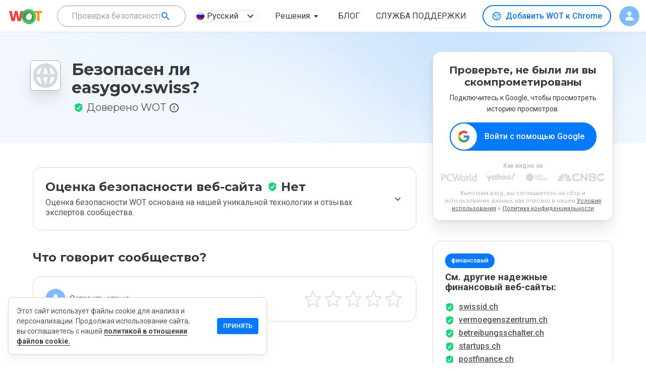

--- FILE ---
content_type: text/html; charset=utf-8
request_url: https://www.google.com/recaptcha/api2/anchor?ar=1&k=6Lcc1-krAAAAABhjg7Pe_RBytcJ83XMZ-RlIgf-i&co=aHR0cHM6Ly93d3cubXl3b3QuY29tOjQ0Mw..&hl=en&type=image&v=PoyoqOPhxBO7pBk68S4YbpHZ&theme=light&size=normal&badge=bottomright&anchor-ms=20000&execute-ms=30000&cb=4k3fytegjr6q
body_size: 49240
content:
<!DOCTYPE HTML><html dir="ltr" lang="en"><head><meta http-equiv="Content-Type" content="text/html; charset=UTF-8">
<meta http-equiv="X-UA-Compatible" content="IE=edge">
<title>reCAPTCHA</title>
<style type="text/css">
/* cyrillic-ext */
@font-face {
  font-family: 'Roboto';
  font-style: normal;
  font-weight: 400;
  font-stretch: 100%;
  src: url(//fonts.gstatic.com/s/roboto/v48/KFO7CnqEu92Fr1ME7kSn66aGLdTylUAMa3GUBHMdazTgWw.woff2) format('woff2');
  unicode-range: U+0460-052F, U+1C80-1C8A, U+20B4, U+2DE0-2DFF, U+A640-A69F, U+FE2E-FE2F;
}
/* cyrillic */
@font-face {
  font-family: 'Roboto';
  font-style: normal;
  font-weight: 400;
  font-stretch: 100%;
  src: url(//fonts.gstatic.com/s/roboto/v48/KFO7CnqEu92Fr1ME7kSn66aGLdTylUAMa3iUBHMdazTgWw.woff2) format('woff2');
  unicode-range: U+0301, U+0400-045F, U+0490-0491, U+04B0-04B1, U+2116;
}
/* greek-ext */
@font-face {
  font-family: 'Roboto';
  font-style: normal;
  font-weight: 400;
  font-stretch: 100%;
  src: url(//fonts.gstatic.com/s/roboto/v48/KFO7CnqEu92Fr1ME7kSn66aGLdTylUAMa3CUBHMdazTgWw.woff2) format('woff2');
  unicode-range: U+1F00-1FFF;
}
/* greek */
@font-face {
  font-family: 'Roboto';
  font-style: normal;
  font-weight: 400;
  font-stretch: 100%;
  src: url(//fonts.gstatic.com/s/roboto/v48/KFO7CnqEu92Fr1ME7kSn66aGLdTylUAMa3-UBHMdazTgWw.woff2) format('woff2');
  unicode-range: U+0370-0377, U+037A-037F, U+0384-038A, U+038C, U+038E-03A1, U+03A3-03FF;
}
/* math */
@font-face {
  font-family: 'Roboto';
  font-style: normal;
  font-weight: 400;
  font-stretch: 100%;
  src: url(//fonts.gstatic.com/s/roboto/v48/KFO7CnqEu92Fr1ME7kSn66aGLdTylUAMawCUBHMdazTgWw.woff2) format('woff2');
  unicode-range: U+0302-0303, U+0305, U+0307-0308, U+0310, U+0312, U+0315, U+031A, U+0326-0327, U+032C, U+032F-0330, U+0332-0333, U+0338, U+033A, U+0346, U+034D, U+0391-03A1, U+03A3-03A9, U+03B1-03C9, U+03D1, U+03D5-03D6, U+03F0-03F1, U+03F4-03F5, U+2016-2017, U+2034-2038, U+203C, U+2040, U+2043, U+2047, U+2050, U+2057, U+205F, U+2070-2071, U+2074-208E, U+2090-209C, U+20D0-20DC, U+20E1, U+20E5-20EF, U+2100-2112, U+2114-2115, U+2117-2121, U+2123-214F, U+2190, U+2192, U+2194-21AE, U+21B0-21E5, U+21F1-21F2, U+21F4-2211, U+2213-2214, U+2216-22FF, U+2308-230B, U+2310, U+2319, U+231C-2321, U+2336-237A, U+237C, U+2395, U+239B-23B7, U+23D0, U+23DC-23E1, U+2474-2475, U+25AF, U+25B3, U+25B7, U+25BD, U+25C1, U+25CA, U+25CC, U+25FB, U+266D-266F, U+27C0-27FF, U+2900-2AFF, U+2B0E-2B11, U+2B30-2B4C, U+2BFE, U+3030, U+FF5B, U+FF5D, U+1D400-1D7FF, U+1EE00-1EEFF;
}
/* symbols */
@font-face {
  font-family: 'Roboto';
  font-style: normal;
  font-weight: 400;
  font-stretch: 100%;
  src: url(//fonts.gstatic.com/s/roboto/v48/KFO7CnqEu92Fr1ME7kSn66aGLdTylUAMaxKUBHMdazTgWw.woff2) format('woff2');
  unicode-range: U+0001-000C, U+000E-001F, U+007F-009F, U+20DD-20E0, U+20E2-20E4, U+2150-218F, U+2190, U+2192, U+2194-2199, U+21AF, U+21E6-21F0, U+21F3, U+2218-2219, U+2299, U+22C4-22C6, U+2300-243F, U+2440-244A, U+2460-24FF, U+25A0-27BF, U+2800-28FF, U+2921-2922, U+2981, U+29BF, U+29EB, U+2B00-2BFF, U+4DC0-4DFF, U+FFF9-FFFB, U+10140-1018E, U+10190-1019C, U+101A0, U+101D0-101FD, U+102E0-102FB, U+10E60-10E7E, U+1D2C0-1D2D3, U+1D2E0-1D37F, U+1F000-1F0FF, U+1F100-1F1AD, U+1F1E6-1F1FF, U+1F30D-1F30F, U+1F315, U+1F31C, U+1F31E, U+1F320-1F32C, U+1F336, U+1F378, U+1F37D, U+1F382, U+1F393-1F39F, U+1F3A7-1F3A8, U+1F3AC-1F3AF, U+1F3C2, U+1F3C4-1F3C6, U+1F3CA-1F3CE, U+1F3D4-1F3E0, U+1F3ED, U+1F3F1-1F3F3, U+1F3F5-1F3F7, U+1F408, U+1F415, U+1F41F, U+1F426, U+1F43F, U+1F441-1F442, U+1F444, U+1F446-1F449, U+1F44C-1F44E, U+1F453, U+1F46A, U+1F47D, U+1F4A3, U+1F4B0, U+1F4B3, U+1F4B9, U+1F4BB, U+1F4BF, U+1F4C8-1F4CB, U+1F4D6, U+1F4DA, U+1F4DF, U+1F4E3-1F4E6, U+1F4EA-1F4ED, U+1F4F7, U+1F4F9-1F4FB, U+1F4FD-1F4FE, U+1F503, U+1F507-1F50B, U+1F50D, U+1F512-1F513, U+1F53E-1F54A, U+1F54F-1F5FA, U+1F610, U+1F650-1F67F, U+1F687, U+1F68D, U+1F691, U+1F694, U+1F698, U+1F6AD, U+1F6B2, U+1F6B9-1F6BA, U+1F6BC, U+1F6C6-1F6CF, U+1F6D3-1F6D7, U+1F6E0-1F6EA, U+1F6F0-1F6F3, U+1F6F7-1F6FC, U+1F700-1F7FF, U+1F800-1F80B, U+1F810-1F847, U+1F850-1F859, U+1F860-1F887, U+1F890-1F8AD, U+1F8B0-1F8BB, U+1F8C0-1F8C1, U+1F900-1F90B, U+1F93B, U+1F946, U+1F984, U+1F996, U+1F9E9, U+1FA00-1FA6F, U+1FA70-1FA7C, U+1FA80-1FA89, U+1FA8F-1FAC6, U+1FACE-1FADC, U+1FADF-1FAE9, U+1FAF0-1FAF8, U+1FB00-1FBFF;
}
/* vietnamese */
@font-face {
  font-family: 'Roboto';
  font-style: normal;
  font-weight: 400;
  font-stretch: 100%;
  src: url(//fonts.gstatic.com/s/roboto/v48/KFO7CnqEu92Fr1ME7kSn66aGLdTylUAMa3OUBHMdazTgWw.woff2) format('woff2');
  unicode-range: U+0102-0103, U+0110-0111, U+0128-0129, U+0168-0169, U+01A0-01A1, U+01AF-01B0, U+0300-0301, U+0303-0304, U+0308-0309, U+0323, U+0329, U+1EA0-1EF9, U+20AB;
}
/* latin-ext */
@font-face {
  font-family: 'Roboto';
  font-style: normal;
  font-weight: 400;
  font-stretch: 100%;
  src: url(//fonts.gstatic.com/s/roboto/v48/KFO7CnqEu92Fr1ME7kSn66aGLdTylUAMa3KUBHMdazTgWw.woff2) format('woff2');
  unicode-range: U+0100-02BA, U+02BD-02C5, U+02C7-02CC, U+02CE-02D7, U+02DD-02FF, U+0304, U+0308, U+0329, U+1D00-1DBF, U+1E00-1E9F, U+1EF2-1EFF, U+2020, U+20A0-20AB, U+20AD-20C0, U+2113, U+2C60-2C7F, U+A720-A7FF;
}
/* latin */
@font-face {
  font-family: 'Roboto';
  font-style: normal;
  font-weight: 400;
  font-stretch: 100%;
  src: url(//fonts.gstatic.com/s/roboto/v48/KFO7CnqEu92Fr1ME7kSn66aGLdTylUAMa3yUBHMdazQ.woff2) format('woff2');
  unicode-range: U+0000-00FF, U+0131, U+0152-0153, U+02BB-02BC, U+02C6, U+02DA, U+02DC, U+0304, U+0308, U+0329, U+2000-206F, U+20AC, U+2122, U+2191, U+2193, U+2212, U+2215, U+FEFF, U+FFFD;
}
/* cyrillic-ext */
@font-face {
  font-family: 'Roboto';
  font-style: normal;
  font-weight: 500;
  font-stretch: 100%;
  src: url(//fonts.gstatic.com/s/roboto/v48/KFO7CnqEu92Fr1ME7kSn66aGLdTylUAMa3GUBHMdazTgWw.woff2) format('woff2');
  unicode-range: U+0460-052F, U+1C80-1C8A, U+20B4, U+2DE0-2DFF, U+A640-A69F, U+FE2E-FE2F;
}
/* cyrillic */
@font-face {
  font-family: 'Roboto';
  font-style: normal;
  font-weight: 500;
  font-stretch: 100%;
  src: url(//fonts.gstatic.com/s/roboto/v48/KFO7CnqEu92Fr1ME7kSn66aGLdTylUAMa3iUBHMdazTgWw.woff2) format('woff2');
  unicode-range: U+0301, U+0400-045F, U+0490-0491, U+04B0-04B1, U+2116;
}
/* greek-ext */
@font-face {
  font-family: 'Roboto';
  font-style: normal;
  font-weight: 500;
  font-stretch: 100%;
  src: url(//fonts.gstatic.com/s/roboto/v48/KFO7CnqEu92Fr1ME7kSn66aGLdTylUAMa3CUBHMdazTgWw.woff2) format('woff2');
  unicode-range: U+1F00-1FFF;
}
/* greek */
@font-face {
  font-family: 'Roboto';
  font-style: normal;
  font-weight: 500;
  font-stretch: 100%;
  src: url(//fonts.gstatic.com/s/roboto/v48/KFO7CnqEu92Fr1ME7kSn66aGLdTylUAMa3-UBHMdazTgWw.woff2) format('woff2');
  unicode-range: U+0370-0377, U+037A-037F, U+0384-038A, U+038C, U+038E-03A1, U+03A3-03FF;
}
/* math */
@font-face {
  font-family: 'Roboto';
  font-style: normal;
  font-weight: 500;
  font-stretch: 100%;
  src: url(//fonts.gstatic.com/s/roboto/v48/KFO7CnqEu92Fr1ME7kSn66aGLdTylUAMawCUBHMdazTgWw.woff2) format('woff2');
  unicode-range: U+0302-0303, U+0305, U+0307-0308, U+0310, U+0312, U+0315, U+031A, U+0326-0327, U+032C, U+032F-0330, U+0332-0333, U+0338, U+033A, U+0346, U+034D, U+0391-03A1, U+03A3-03A9, U+03B1-03C9, U+03D1, U+03D5-03D6, U+03F0-03F1, U+03F4-03F5, U+2016-2017, U+2034-2038, U+203C, U+2040, U+2043, U+2047, U+2050, U+2057, U+205F, U+2070-2071, U+2074-208E, U+2090-209C, U+20D0-20DC, U+20E1, U+20E5-20EF, U+2100-2112, U+2114-2115, U+2117-2121, U+2123-214F, U+2190, U+2192, U+2194-21AE, U+21B0-21E5, U+21F1-21F2, U+21F4-2211, U+2213-2214, U+2216-22FF, U+2308-230B, U+2310, U+2319, U+231C-2321, U+2336-237A, U+237C, U+2395, U+239B-23B7, U+23D0, U+23DC-23E1, U+2474-2475, U+25AF, U+25B3, U+25B7, U+25BD, U+25C1, U+25CA, U+25CC, U+25FB, U+266D-266F, U+27C0-27FF, U+2900-2AFF, U+2B0E-2B11, U+2B30-2B4C, U+2BFE, U+3030, U+FF5B, U+FF5D, U+1D400-1D7FF, U+1EE00-1EEFF;
}
/* symbols */
@font-face {
  font-family: 'Roboto';
  font-style: normal;
  font-weight: 500;
  font-stretch: 100%;
  src: url(//fonts.gstatic.com/s/roboto/v48/KFO7CnqEu92Fr1ME7kSn66aGLdTylUAMaxKUBHMdazTgWw.woff2) format('woff2');
  unicode-range: U+0001-000C, U+000E-001F, U+007F-009F, U+20DD-20E0, U+20E2-20E4, U+2150-218F, U+2190, U+2192, U+2194-2199, U+21AF, U+21E6-21F0, U+21F3, U+2218-2219, U+2299, U+22C4-22C6, U+2300-243F, U+2440-244A, U+2460-24FF, U+25A0-27BF, U+2800-28FF, U+2921-2922, U+2981, U+29BF, U+29EB, U+2B00-2BFF, U+4DC0-4DFF, U+FFF9-FFFB, U+10140-1018E, U+10190-1019C, U+101A0, U+101D0-101FD, U+102E0-102FB, U+10E60-10E7E, U+1D2C0-1D2D3, U+1D2E0-1D37F, U+1F000-1F0FF, U+1F100-1F1AD, U+1F1E6-1F1FF, U+1F30D-1F30F, U+1F315, U+1F31C, U+1F31E, U+1F320-1F32C, U+1F336, U+1F378, U+1F37D, U+1F382, U+1F393-1F39F, U+1F3A7-1F3A8, U+1F3AC-1F3AF, U+1F3C2, U+1F3C4-1F3C6, U+1F3CA-1F3CE, U+1F3D4-1F3E0, U+1F3ED, U+1F3F1-1F3F3, U+1F3F5-1F3F7, U+1F408, U+1F415, U+1F41F, U+1F426, U+1F43F, U+1F441-1F442, U+1F444, U+1F446-1F449, U+1F44C-1F44E, U+1F453, U+1F46A, U+1F47D, U+1F4A3, U+1F4B0, U+1F4B3, U+1F4B9, U+1F4BB, U+1F4BF, U+1F4C8-1F4CB, U+1F4D6, U+1F4DA, U+1F4DF, U+1F4E3-1F4E6, U+1F4EA-1F4ED, U+1F4F7, U+1F4F9-1F4FB, U+1F4FD-1F4FE, U+1F503, U+1F507-1F50B, U+1F50D, U+1F512-1F513, U+1F53E-1F54A, U+1F54F-1F5FA, U+1F610, U+1F650-1F67F, U+1F687, U+1F68D, U+1F691, U+1F694, U+1F698, U+1F6AD, U+1F6B2, U+1F6B9-1F6BA, U+1F6BC, U+1F6C6-1F6CF, U+1F6D3-1F6D7, U+1F6E0-1F6EA, U+1F6F0-1F6F3, U+1F6F7-1F6FC, U+1F700-1F7FF, U+1F800-1F80B, U+1F810-1F847, U+1F850-1F859, U+1F860-1F887, U+1F890-1F8AD, U+1F8B0-1F8BB, U+1F8C0-1F8C1, U+1F900-1F90B, U+1F93B, U+1F946, U+1F984, U+1F996, U+1F9E9, U+1FA00-1FA6F, U+1FA70-1FA7C, U+1FA80-1FA89, U+1FA8F-1FAC6, U+1FACE-1FADC, U+1FADF-1FAE9, U+1FAF0-1FAF8, U+1FB00-1FBFF;
}
/* vietnamese */
@font-face {
  font-family: 'Roboto';
  font-style: normal;
  font-weight: 500;
  font-stretch: 100%;
  src: url(//fonts.gstatic.com/s/roboto/v48/KFO7CnqEu92Fr1ME7kSn66aGLdTylUAMa3OUBHMdazTgWw.woff2) format('woff2');
  unicode-range: U+0102-0103, U+0110-0111, U+0128-0129, U+0168-0169, U+01A0-01A1, U+01AF-01B0, U+0300-0301, U+0303-0304, U+0308-0309, U+0323, U+0329, U+1EA0-1EF9, U+20AB;
}
/* latin-ext */
@font-face {
  font-family: 'Roboto';
  font-style: normal;
  font-weight: 500;
  font-stretch: 100%;
  src: url(//fonts.gstatic.com/s/roboto/v48/KFO7CnqEu92Fr1ME7kSn66aGLdTylUAMa3KUBHMdazTgWw.woff2) format('woff2');
  unicode-range: U+0100-02BA, U+02BD-02C5, U+02C7-02CC, U+02CE-02D7, U+02DD-02FF, U+0304, U+0308, U+0329, U+1D00-1DBF, U+1E00-1E9F, U+1EF2-1EFF, U+2020, U+20A0-20AB, U+20AD-20C0, U+2113, U+2C60-2C7F, U+A720-A7FF;
}
/* latin */
@font-face {
  font-family: 'Roboto';
  font-style: normal;
  font-weight: 500;
  font-stretch: 100%;
  src: url(//fonts.gstatic.com/s/roboto/v48/KFO7CnqEu92Fr1ME7kSn66aGLdTylUAMa3yUBHMdazQ.woff2) format('woff2');
  unicode-range: U+0000-00FF, U+0131, U+0152-0153, U+02BB-02BC, U+02C6, U+02DA, U+02DC, U+0304, U+0308, U+0329, U+2000-206F, U+20AC, U+2122, U+2191, U+2193, U+2212, U+2215, U+FEFF, U+FFFD;
}
/* cyrillic-ext */
@font-face {
  font-family: 'Roboto';
  font-style: normal;
  font-weight: 900;
  font-stretch: 100%;
  src: url(//fonts.gstatic.com/s/roboto/v48/KFO7CnqEu92Fr1ME7kSn66aGLdTylUAMa3GUBHMdazTgWw.woff2) format('woff2');
  unicode-range: U+0460-052F, U+1C80-1C8A, U+20B4, U+2DE0-2DFF, U+A640-A69F, U+FE2E-FE2F;
}
/* cyrillic */
@font-face {
  font-family: 'Roboto';
  font-style: normal;
  font-weight: 900;
  font-stretch: 100%;
  src: url(//fonts.gstatic.com/s/roboto/v48/KFO7CnqEu92Fr1ME7kSn66aGLdTylUAMa3iUBHMdazTgWw.woff2) format('woff2');
  unicode-range: U+0301, U+0400-045F, U+0490-0491, U+04B0-04B1, U+2116;
}
/* greek-ext */
@font-face {
  font-family: 'Roboto';
  font-style: normal;
  font-weight: 900;
  font-stretch: 100%;
  src: url(//fonts.gstatic.com/s/roboto/v48/KFO7CnqEu92Fr1ME7kSn66aGLdTylUAMa3CUBHMdazTgWw.woff2) format('woff2');
  unicode-range: U+1F00-1FFF;
}
/* greek */
@font-face {
  font-family: 'Roboto';
  font-style: normal;
  font-weight: 900;
  font-stretch: 100%;
  src: url(//fonts.gstatic.com/s/roboto/v48/KFO7CnqEu92Fr1ME7kSn66aGLdTylUAMa3-UBHMdazTgWw.woff2) format('woff2');
  unicode-range: U+0370-0377, U+037A-037F, U+0384-038A, U+038C, U+038E-03A1, U+03A3-03FF;
}
/* math */
@font-face {
  font-family: 'Roboto';
  font-style: normal;
  font-weight: 900;
  font-stretch: 100%;
  src: url(//fonts.gstatic.com/s/roboto/v48/KFO7CnqEu92Fr1ME7kSn66aGLdTylUAMawCUBHMdazTgWw.woff2) format('woff2');
  unicode-range: U+0302-0303, U+0305, U+0307-0308, U+0310, U+0312, U+0315, U+031A, U+0326-0327, U+032C, U+032F-0330, U+0332-0333, U+0338, U+033A, U+0346, U+034D, U+0391-03A1, U+03A3-03A9, U+03B1-03C9, U+03D1, U+03D5-03D6, U+03F0-03F1, U+03F4-03F5, U+2016-2017, U+2034-2038, U+203C, U+2040, U+2043, U+2047, U+2050, U+2057, U+205F, U+2070-2071, U+2074-208E, U+2090-209C, U+20D0-20DC, U+20E1, U+20E5-20EF, U+2100-2112, U+2114-2115, U+2117-2121, U+2123-214F, U+2190, U+2192, U+2194-21AE, U+21B0-21E5, U+21F1-21F2, U+21F4-2211, U+2213-2214, U+2216-22FF, U+2308-230B, U+2310, U+2319, U+231C-2321, U+2336-237A, U+237C, U+2395, U+239B-23B7, U+23D0, U+23DC-23E1, U+2474-2475, U+25AF, U+25B3, U+25B7, U+25BD, U+25C1, U+25CA, U+25CC, U+25FB, U+266D-266F, U+27C0-27FF, U+2900-2AFF, U+2B0E-2B11, U+2B30-2B4C, U+2BFE, U+3030, U+FF5B, U+FF5D, U+1D400-1D7FF, U+1EE00-1EEFF;
}
/* symbols */
@font-face {
  font-family: 'Roboto';
  font-style: normal;
  font-weight: 900;
  font-stretch: 100%;
  src: url(//fonts.gstatic.com/s/roboto/v48/KFO7CnqEu92Fr1ME7kSn66aGLdTylUAMaxKUBHMdazTgWw.woff2) format('woff2');
  unicode-range: U+0001-000C, U+000E-001F, U+007F-009F, U+20DD-20E0, U+20E2-20E4, U+2150-218F, U+2190, U+2192, U+2194-2199, U+21AF, U+21E6-21F0, U+21F3, U+2218-2219, U+2299, U+22C4-22C6, U+2300-243F, U+2440-244A, U+2460-24FF, U+25A0-27BF, U+2800-28FF, U+2921-2922, U+2981, U+29BF, U+29EB, U+2B00-2BFF, U+4DC0-4DFF, U+FFF9-FFFB, U+10140-1018E, U+10190-1019C, U+101A0, U+101D0-101FD, U+102E0-102FB, U+10E60-10E7E, U+1D2C0-1D2D3, U+1D2E0-1D37F, U+1F000-1F0FF, U+1F100-1F1AD, U+1F1E6-1F1FF, U+1F30D-1F30F, U+1F315, U+1F31C, U+1F31E, U+1F320-1F32C, U+1F336, U+1F378, U+1F37D, U+1F382, U+1F393-1F39F, U+1F3A7-1F3A8, U+1F3AC-1F3AF, U+1F3C2, U+1F3C4-1F3C6, U+1F3CA-1F3CE, U+1F3D4-1F3E0, U+1F3ED, U+1F3F1-1F3F3, U+1F3F5-1F3F7, U+1F408, U+1F415, U+1F41F, U+1F426, U+1F43F, U+1F441-1F442, U+1F444, U+1F446-1F449, U+1F44C-1F44E, U+1F453, U+1F46A, U+1F47D, U+1F4A3, U+1F4B0, U+1F4B3, U+1F4B9, U+1F4BB, U+1F4BF, U+1F4C8-1F4CB, U+1F4D6, U+1F4DA, U+1F4DF, U+1F4E3-1F4E6, U+1F4EA-1F4ED, U+1F4F7, U+1F4F9-1F4FB, U+1F4FD-1F4FE, U+1F503, U+1F507-1F50B, U+1F50D, U+1F512-1F513, U+1F53E-1F54A, U+1F54F-1F5FA, U+1F610, U+1F650-1F67F, U+1F687, U+1F68D, U+1F691, U+1F694, U+1F698, U+1F6AD, U+1F6B2, U+1F6B9-1F6BA, U+1F6BC, U+1F6C6-1F6CF, U+1F6D3-1F6D7, U+1F6E0-1F6EA, U+1F6F0-1F6F3, U+1F6F7-1F6FC, U+1F700-1F7FF, U+1F800-1F80B, U+1F810-1F847, U+1F850-1F859, U+1F860-1F887, U+1F890-1F8AD, U+1F8B0-1F8BB, U+1F8C0-1F8C1, U+1F900-1F90B, U+1F93B, U+1F946, U+1F984, U+1F996, U+1F9E9, U+1FA00-1FA6F, U+1FA70-1FA7C, U+1FA80-1FA89, U+1FA8F-1FAC6, U+1FACE-1FADC, U+1FADF-1FAE9, U+1FAF0-1FAF8, U+1FB00-1FBFF;
}
/* vietnamese */
@font-face {
  font-family: 'Roboto';
  font-style: normal;
  font-weight: 900;
  font-stretch: 100%;
  src: url(//fonts.gstatic.com/s/roboto/v48/KFO7CnqEu92Fr1ME7kSn66aGLdTylUAMa3OUBHMdazTgWw.woff2) format('woff2');
  unicode-range: U+0102-0103, U+0110-0111, U+0128-0129, U+0168-0169, U+01A0-01A1, U+01AF-01B0, U+0300-0301, U+0303-0304, U+0308-0309, U+0323, U+0329, U+1EA0-1EF9, U+20AB;
}
/* latin-ext */
@font-face {
  font-family: 'Roboto';
  font-style: normal;
  font-weight: 900;
  font-stretch: 100%;
  src: url(//fonts.gstatic.com/s/roboto/v48/KFO7CnqEu92Fr1ME7kSn66aGLdTylUAMa3KUBHMdazTgWw.woff2) format('woff2');
  unicode-range: U+0100-02BA, U+02BD-02C5, U+02C7-02CC, U+02CE-02D7, U+02DD-02FF, U+0304, U+0308, U+0329, U+1D00-1DBF, U+1E00-1E9F, U+1EF2-1EFF, U+2020, U+20A0-20AB, U+20AD-20C0, U+2113, U+2C60-2C7F, U+A720-A7FF;
}
/* latin */
@font-face {
  font-family: 'Roboto';
  font-style: normal;
  font-weight: 900;
  font-stretch: 100%;
  src: url(//fonts.gstatic.com/s/roboto/v48/KFO7CnqEu92Fr1ME7kSn66aGLdTylUAMa3yUBHMdazQ.woff2) format('woff2');
  unicode-range: U+0000-00FF, U+0131, U+0152-0153, U+02BB-02BC, U+02C6, U+02DA, U+02DC, U+0304, U+0308, U+0329, U+2000-206F, U+20AC, U+2122, U+2191, U+2193, U+2212, U+2215, U+FEFF, U+FFFD;
}

</style>
<link rel="stylesheet" type="text/css" href="https://www.gstatic.com/recaptcha/releases/PoyoqOPhxBO7pBk68S4YbpHZ/styles__ltr.css">
<script nonce="9I2OB9MW8ayBSvLJKtl86A" type="text/javascript">window['__recaptcha_api'] = 'https://www.google.com/recaptcha/api2/';</script>
<script type="text/javascript" src="https://www.gstatic.com/recaptcha/releases/PoyoqOPhxBO7pBk68S4YbpHZ/recaptcha__en.js" nonce="9I2OB9MW8ayBSvLJKtl86A">
      
    </script></head>
<body><div id="rc-anchor-alert" class="rc-anchor-alert"></div>
<input type="hidden" id="recaptcha-token" value="[base64]">
<script type="text/javascript" nonce="9I2OB9MW8ayBSvLJKtl86A">
      recaptcha.anchor.Main.init("[\x22ainput\x22,[\x22bgdata\x22,\x22\x22,\[base64]/[base64]/[base64]/KE4oMTI0LHYsdi5HKSxMWihsLHYpKTpOKDEyNCx2LGwpLFYpLHYpLFQpKSxGKDE3MSx2KX0scjc9ZnVuY3Rpb24obCl7cmV0dXJuIGx9LEM9ZnVuY3Rpb24obCxWLHYpe04odixsLFYpLFZbYWtdPTI3OTZ9LG49ZnVuY3Rpb24obCxWKXtWLlg9KChWLlg/[base64]/[base64]/[base64]/[base64]/[base64]/[base64]/[base64]/[base64]/[base64]/[base64]/[base64]\\u003d\x22,\[base64]\\u003d\x22,\[base64]/CnBrCjVl/[base64]/DgsO8QsKFwq3Cu8OzwrpAYMK8wo3CgDbCtMKBwoXCoRV7wql0w6jCrsKGw6DCim3Dsh84wrvCqcK6w4IMwqfDoS0ewoTCr2xJHsOFLMOnw7BEw6lmw7PCmMOKEDxcw6xfw4DCo37DkG7DkVHDk1I+w5lyYcKMQW/DoDACdVsgWcKEwrjCog5lw4rDsMO7w5zDsnFHNWckw7zDomHDj0UvOz5fTsKjwqwEesOZw47DhAstJsOQwrvCpsKYc8OfDcOjwphKTcOGHRg7YsOyw7XCuMKLwrFrw6gBX37CgDbDv8KAw5jDvcOhIzp7YWoKKVXDjULCjC/DnDdawpTChlrCkjbCkMK9w50CwpY/MX9ND8OQw63Dhx4OwpPCrBN6wqrCs28Hw4UGw6Rbw6kOwp/[base64]/DoSrChsKVW2F5woTCgCzCtl7CtDB5FsKUSMO7DV7Dt8KNwpbDusKqXAzCgWUWFcOVG8O6wqBiw7zCrsOMLMKzw5bCkzPCsjvCvnEBXMKKSyMgw7/ChQxCZcOmwrbCgGzDrSwxwq1qwq0OM1HCpnTDp1HDri3DhULDgQfCkMOuwoIxw7hAw5bCtUlawq1VwoHCqnHCg8KNw47DlsONcMOswq1vCAF+wo/Cu8OGw5EHw5LCrMKfExDDvgDDkljCmMO1VsODw5Zlw5ZKwqB9w6cvw5sbw4PDucKyfcOKwqnDnMK0c8KkV8KrFMKYFcO3w4XCiWwaw5EKwoMuwrrDtmTDr3vCoRTDiGTDsh7Cij4GY0wDwprCvR/[base64]/Di1wbwphXwqddGsKTIm1QSHISw5x8wr7DvlU+bcOrOsKNWcOew4nCn8O/[base64]/[base64]/Ct0zChcOvwoZ6HcK+IlTCmgzDhMONw7XDk8KAWGfCrMKOCgbCjFshYcOjwqPDi8KOw5IjGUd5e2XCkMKuw54+ZMOZEXvDuMKFRWbCl8Obw5RKasKrMcKCc8KkIMK5wpdtwqXCkjsvwqRrw7TDmTtkwqzCnHU1wpzDgEFRIMOfwr5Sw6/[base64]/DgMOWf8OqOMKfwp5Fw54eYyTDp8KjwqvCpAU4XCvCksOIXcKOw7p9wpzCi2VvKcO+CsKcc0vCrWwMPnDDjGvDjcOFwq0DWsK7csKzw6FPPcK6DcOIw43Ck1XCo8Odw6s1YsOFVxUvI8Kvw4HCk8Okw5jCs3dVw4JHwp3ChkAmHTV1w43Cln/DgVkXNwkAKEp7w7jDljBFIzRVTsKew64Cw6LCq8OaHsO7w7tdYMK7TsKCaEVew5bDpRDDmsKPw4XCim/CsQzDiG8wOzQ9YFMXCMK/wqY1wppYIyAyw7rCohplw5jCr1lDwqkqCU7CpGgFw77Ch8K/w7dMOlHCr0/Di8KuPsKvwq7DomASP8KlwqXDkcKlN1o+wpPCtcObYMOKwpnCiTvDj1dlZ8KKwqPDjsOJVMKdwpN3woQUBVfCicKzGTI4KlrCr3nDlMKxw7jCrMOPw4/[base64]/CtxsJEFJ3wqELCcK3MMOgw7DCvWDCmDbCmMKQUsKnCg5QQj5Vw6PDi8K3w4fCj2gZTSrDhTgnUcOfbAUoZx3DhB/Dgigww7UNwop/O8OuwqRqwpYnw6hmK8KbTzBuACnCnA/DsAsOBAUfWkHCuMKSw7Adw7bDpcO2w5J+wqfCvMKvMiJQw7/CnzTCuGJgXMOZZcKrwr/[base64]/K1/[base64]/Dp8OEHsKiw64kXsK1Lx3CrcOUaCA4acKkEAZVw6BwdcK1eRPDtMO6w7TCmB5zX8K9RQkTw74Xw63CpMKAEcKAeMOsw7xywr7DpcK3w4fDoVM1BcO4wqR3wqPDjH01wofDtyHCssKZwqo6wpTDvAnDkGI8woZ0U8K1w6vCjkrDsMKnwrTDqsO5w7YSBcOGwrASFcO/[base64]/DnXc3K15fBiHCv27DniYjwpIGCUXCtBXDpUx/[base64]/DqmjDqzvCiyfDqsO2PMOIPsOHFsKqfwLCtX1swpjCp0ByE2gZHyLDjFLCqB3Ds8OPSUIwwot8wql9w57Do8OBX14Ww63Ch8KzwrzDkcOLwrDDksO+dG7CthcrIMOLwrvDrXsLwpwbRWTCq2NJw5TCi8OZQyTDv8O8UcOfw53DlBwVPcKbwrzCpyBnB8O/w6I/w6J4w4HDnTbDqR1tOcOFw6U8w4A1w7AuQsOVTBDDusKrw4MLBMKLOcKpJU3CqMKcPxJ5wr0Vw6/[base64]/DqcKpw75jw5NMw6RsQBbCgsOYw4PDt8Kkw77CnE3DgMKfw5t0FC1wwroLw587Z13CjsOUw5URw6t0GA7DrsKoR8K3NUUnwq8ILmfCucOewrXCv8OAGXPCnyLDu8OqdsKafMKnw5DCucOOGmhOw6LCrsK7N8OALA/[base64]/CmyXCucK5wpxkAcKqUXp8wqHCrMKLLsKWSFFJfMOOw5QYTMKQJ8Kaw4sREiEaQcORGcKxwrJxGMOrdcOhw6pww7nDhA/[base64]/CtzF7KMKtZnHDlXPDqX7CusKcX8OEw7fCocKLRsOHWxnClMOSw6FCwrMObsO3w5jDvR3Dq8O6Mx9Aw5NCwq/CqkHDuADCkiAxw6dJO07ClcOiwqfDmcK9T8OrwrDCqyXDimB0Yx3Dvx4rbF15wp7ChcKEC8K0w6tew4HCgnfDtsO+HVvCkMOpwo/[base64]/CsjYRLcK1ZEvCscK9wpsawoxJwoPDvz5WwqrDkcO4w6XDokRHwr3DoMO/DkBowqfDpcOJDcOFwrMKTl5HwoIcwq7DuSgmwoXChHB6djTCqDbCqQTCnMKDFsKtw4QuZyXDlhvDjCnDmy/CuH9lwpoUw6QWw5fCnjnCiSLClcKrPHzCkGXCqsKTIcOGZScLPj3DnUkqw5bCjsKEw4fCuMOYwpbDk2XCqmLDhFHDjxnDhsOTasKQwpV1wqlBXDxXwq7CknBawrgsGXs8w49qWsORExLCuHVOwqQhQcKCKsKwwpQgw6PDmcOaU8OYCcOmJ1c1w6/DiMKtW31qRMKSwo0dwrnDhwzDlmTDo8KywoAKPjc3ZzAZwqJYw4EIw5IUw55sMjwUJ1XCrz0Rwrw/wrFVw7bCucOjw4rDhnfCvsKmDWHDnibDvcOOwrRIwrpPHDDChcOmERJjZ3pMNA3DlEZFw4nDgcOgN8OFCsOjag4Uw6giwqLDjMOUwox4HsO5wpVfcMOYw5Adw6wBIzAKw5/CjsOuwqjDoMKjfsOqwoY4wqHDn8Obwq5PwowdwqjDgXQDPEXDlsKKRcO4w7Z9c8O7bMKZWGzDvMOSO2sKwqXCjsO2fMKgEGTDoizClMKUR8KbB8OIVMOOwpUNw7/DrVVrw5gbR8O/w5DDp8O+cwQew6DCgsODVMK1bFwbwq9iUsOiwo1oDMKPNcOfwqI/w7fCqDs5HMK3fsKKPkvDosO+cMO6w4bCti4/PihEKAIKDRQuw47DmyRZQsONw4/Dj8OQw6jDhMOuScOawovDhMOqw5bDkw1jdMO5cTvDg8OQwoYGw5HCp8O3BMKKdkbCgw/CmDVcw6PCi8KFw4dLM0wVPMOEa37CnMOUwp3DkyFHesOWTgTDgFkcw6PDi8KKSEPDvHhfwpHDjzvClndOP1/DlQotH1wGP8KxwrbDhjvDt8ONfyAww7lswrTCqhYYDsOYZTHDpiVGw4vCrAwKHMOTw5/ChwJwcTvDqsKtVTkRRQbCvEcKwqdbw5oCfV51w4wMCsO5WMO9FykgDn8Rw67Ds8KlRUbCojoIay7CuT1MS8K6LMK3w6A3RAU5wpMLw7/[base64]/DjmY5wqwrRcKqelMew7chwpkMwr/DszfCnAhxw7jDuMKxw5FLBcOjwpLDncKTw6bDulnDsjhbXUXCvcOeTj8awoNtwo9kw7vDljN+M8OKQHpGOkXCtsOQw63Dq2dWw4w3Dxl/Bn49woZiNmxlw65aw6tNSRdAwrPCgMKtw7TCgsOGwoBrEMOdwoDCm8KdbTjDtF/CncONFcOVY8O9w4nDiMK6dl9BcHfCrkg8MMOuaMKQR1AkTkUuwrVUwovCgsKlbxo5C8OfwoDCmsOBJMOYwp/[base64]/[base64]/CtTLDqTtLasOKw50CwpLDocKMacO5LUfDm8OiRcOFVsK+w5vDqMK0OhZdRcOVw5fCm1TChXoqwrIhUMKhwpPDtMKzOEgMKsO+w67CtC4ZWMKNwrnCv2PDl8K5w4ggIyZDw7nDvizCkMKJw5d7woLCpMKfw4rDl05HJUjCnsK6AMK/[base64]/CgBsEw51iw4VtUVvCqMO8w7PCs8K8w5Utw7rDuMOcw4Z4wq9GY8KgNsOaOcKaasO8w43CvcOTw5nDp8K5I2c5cnZ2w6PDhsO3EGrCshNtEcORZsO/[base64]/CjRzCpDUewr9UwpPCh8KsSnJiwoddQ8K9w73ChsK1w7vCl8KCw6TDncOtCMOWwpkpwrnCjnnCnsKkW8OVWsK4YQDDg3h+w58XUsOow6vDuldzwqoYXsKQNhzDpcOFw6RMwonCoHQfw4LClAZiw5zDgSQFwosXwrd9YkfClsO/ZMOBw6UqwqHCm8Kpw6fCmkXCn8KyZMKvw63DlcK+dsKmwrXCoUfDjcOVDHfDiXAMVMOWwpbChcKLKwldw4JmwqhoOlsiTsOhwpHDp8KbwpDDqQjCv8OXw4xQZDHCo8Kvf8KRwoHCt3sWwq7ClMOow58rHsOMwoNKdcKhFinCv8K4PAXDmBLCoi3DlX3Dp8O5w5A/wpnDqFBJECIDw6vDimbDkhh/KB4GMsOtD8O1UXjDk8OYAWgSZWXDkkHDpcO0w6QvwpjDpcK4wrAmw7A3w6rCl1jDncKHa3TCiETCuEs+w5LDqMKwwr1/fcKNwpbCmxsew6XCv8KEwrVUw4LCtkt6KcOBaX7DkcKpGMOTw6Q0w6oTBWXDj8KlOxvCg0ZRw6oWbcOvwoHDnyHCjsOpwrQMw6HCtTQnwp1jw5PDsgnDpnrDiMKow6/CiwrDhsKLw5rCgMOtwoAnw6/[base64]/CtMO4dcOfwpHCrsK/SjTDs8OUSMORw7/DlFJCwog6w4/DtcKSZksBwp7DnSJfw6HCmmbCu04fVWjDucKEw5/Cixduw4XDgcK6K0Jmw4nDqit2wqnCs1Egw5XDgsKRd8K9w4JWwpMHecOqMDvDmcKOZMO8SwLDv0FILyhVIlPDhGZrAmrDgMKdEnQZw75Aw70lPF92OsOUwrXDom/Ct8OiRjDCicKpDlM5wpJUwphASMKqR8KjwqxOwqPChMOLw6Atwp5WwokJEw7DrVLCgMOUFEd3wqPCngzCisOAwqENK8OfwpXCln43ScKZHEvCgMOzeMO8w599w55Zw4Avw4MlG8KAXnwcwo9Gwp7Ch8OpDio6w6XDrzUBLMKvwobCjsOnw4FLE0PCncO3c8O4Ny7Dqw/DlUPDqcKeOBzDuyrCmmXDgcKGwq3CsU0KAXQYUQ8HZsKTYMKrwp7CgErDmUUnw63Cu0VuHXbDngLDksOxwo7CsHkfcMOPwpoMw6NLwoXDpsKKw5EkRsO3AQ4hwr1Kw5zCjsOgV3EvOgYcw5pHwo8uwqrCoUzChsK+wo4DIsKzw43Co2nClT7DkcKEXx7DthFjNh/DvMKZXwMxfj3Dk8O2ejNnYsOTw7YUGMOpw5LCpAjDkUdUw7V5IWlew4k7dyLDsEDClgfDjMOvw7DCtwM1GVjClzoXwpfCmsKGc0cJOGzDtAtVScKIwovCo2bDugfCqcOTw7TDt3XCsn7CgcOOwqLCp8K6D8OXwrtyI0EYWHPCqljComR/w7vDqsOqfQo8DsOyw5TCul/[base64]/w5JDwqwzNXpqwpjDhMKEw5XCkxpJw7fDpMK0wopEUmVRwrbCpTnCujktw4fDnBjCixpEw4TDpSHCiGMlw6nCih3DusO4BcOdWMKYwqnDjD/CmMOnKMOyfi1QwqjDk0bCgMO+w7DDl8OePsKSwozCvHBAGsOAw57DmMKCDsO1w4DCg8KYQ8KgwrAnw7dpaWs7UcORMMKJwrdNw5o0wrJoYlFvAz/[base64]/CoDEkAE4gw4/Dr8OcUnfDs8OowptEf8KVw7cDwq7ClA3Ch8OARwJRFzI/T8K5RmY0w7/CpgvDjyfCqUbCq8Kaw4XDq2p0SBFbwoLDk01XwqZHw5kCNsKmXCLDi8KnccO8wplsMsOxw5vCiMKHYB/CqcOawoZBwqXDvsOzViB3DcKEw5rCvcKOwpE5NApeOS4pwovCtcKswqjDkMK2eMOaE8OvwrTDhMOxVk5NwpBuw6dyc0tOw53CiD/[base64]/CvsK/w7ZGI31dB8KRLcK7NMO8woNZw4fCtsKCwoIqCDpAM8KVN1U5fHZvwoXCjhzCnAFnVVomwpXCiRRjw53CqCpIwqDCgXrDscK3EMOjHUwTw7/DkcKDwrLCk8O8w67DlsOEwqLDssK5wqzDoBHDgEA0w65Jw4nDq1vDmcOvXk92Eg8Bw4VUJVJIwqUIDcK7FVhPdwzCgcKcw6HDsMOswrZpw616wr94fB7DunbCq8KPfz1+wpwJXsObcsKjwq0/[base64]/[base64]/B8O7C0bDnsKEw4ZMw43CscORBMOOwqfChlMzwpvCkcONw4lpexJGwqzDh8KbfgpJdG3DjsOqwr3DigpdPsKowr/Di8ONwprCi8K0HyjDtFbDsMOyNMOUw59jbWkacj/Dhx8iwrrDq0wjUMOHwrbDmsOIfnpCwol5wo7DkxzDilEGwp8RSMOmBDFzwpPDpFLDiUBydTnDgE5JW8OxOcOFw4PChm8swqYpZcO9w5XCkMK1HcKrwq3DusK3w5kYw7kJbcO3wqfCvMOeMT9LXcO/RsOmNcOTwqhWaCp9w4gGwoprfBlfE3HDkhh8KcKEeXkEWUAtw7JBJcKLw67CvcOCDDsGw5BxCMKINsO+wrMJRl7CnGsYO8KXUj3CscOwEMODwoJ9BMKww47CnyBDw6gvw40/XMKeM1PCgsOIG8O+wo/Dt8OTwo4Ca1nCnmvDgD0Lwpwtw7LDlsKpT1LCoMOaG0bCg8OfAMO8AivCmzl6w7dpwrbCujIMKsOQLDchwphHRMKgwozDhgfClx/DtBrDlcKVw4nDg8K0c8OgW2Uqw59Kd2xkFsOzfQvCv8KECcKrw40fFy/DpT8lY2/Dn8KNwrYRd8KVDwlyw7cMwrMLwqpkw5bCk3LCt8KMHwgwRcO1VsOWKMKwS0lnwqLDsGYtw7w6AiDCiMOhwqcfe0VXw7cCwoLCqsKKGsKKGCM6IHvCncKeY8ODQMO7dWlYE1fDk8KfT8Opw5TDqS/DlFh+eW7DlTsTfiwBw4/DjBzDjBHDsF3Cn8OjwpPDpcOpGMOnJcO3wohzclx7fcKEw7jCv8KxUsOfM08+BsOJw7FNw7LDpz9IwpjCpMKzwpgMwoQjw5/DrzHCnx/DoUDDsMKdS8KXDSQUwo/[base64]/DnmtBAUMfw7zCiMOoLhIgwo7CvsKWAzozfMOMOzoVwqQtwq51QsOPw6hGw6PDjgTDhcKOFsKQVgU4AXl2JMOnw5ZOV8ObwplfwponXBg9wpnCsTJww4/CthvDpcKON8Oaw4JPb8ODBcOTW8KiwqDDu0o8woHCh8OxwocXw6TDvMKIw5bCo03DksO/w5Brai3DjsOJID1uCcOZw5wdw6B0IgZfw5cPwqxyAzvDnQdCHsKDLsKoY8KfwqtEw7EUwonCn0R2UTTDqgZAwrN4Uh8KbcOfw6DDrm01bE3Do2vCocOYecOGw6DDgsO2bjkvMQNpdgnDoC/CtH3Dpy8bw7d8w65zw7Vzcx0/D8KyfAZUw45BQnHCm8O0AGjDs8KXbcKfZsKEwrDCtcKPwpYyw693w6s8K8OtdcKbw5rDr8OSw6EPBMKhw5B4woDChcOiEcK5wqFAwpsSV29GVCZNwqHCo8Ktd8KvwpxRw5vDgsOEQ8Oowo7CvT/CvSXDmkoYwqUTf8OLwoPDl8OSwpjDujrCqi4pQcO0Tht7wpTDncOqOsOqw75bw4RtwrfDp3DDjMOPIcOtC1Bswokcw4MVWCwawpBFwqXCuQFrwo5eXsOOw4DDqMOAw4A2RcOaSCZ3wq0TXsO4w4vDgS/DnEMBbjdbwoB4w6nDr8Kpw5zDisK2w5XDkMKDVsOAwpDDnUI0EsKTf8K/wpZUw6LDscOJYGjDhcOvECXDrMOncMOIMTh5w4HDlR3Dp3nDs8Okw63DqsKRWERTGMOrw5hET3Z6wqbDiWYZTcK+wpzCtcOzABLDiw9gRRbCsQDDvcKFwoHCvwbCqMKKw6nCrTDCjT3DrGQUQMOrSVU+HVjDky9GL1UMwqrCocOpAGxsahvCrcOawqcIGyA8Zx/CvsOlwpvCtcKaw6TCkFXDp8O1w4vDiHNowoHCgsO8w4DChsOTW2XDjMOHwplzw5hgwr/DnsOGwoJXw4tuGj9qLMOpInLDpA7ChsOjc8K7EMKzw5zCh8OHC8OKw4FiXMOfPXnChCIew40if8OGUsKtdFACw5sLP8KlGm7DjcOVBT/[base64]/DlsKYTDIyw4bCoVHDqEt5wpFlwpTDoUdQNSPCphbCll8tblLCiAfDlATDqyHDii5VRCBJcmbDuRkXTkk5w6dANcOGWV8iY0bDlWFdwqB9ccOVWcOYWVxaaMOkwp7CgmxAVMKVdMO7fsOMw4EXw7xQwrLCoGAHwoRDwqvCoSnCusOnIEbChzsGw7LCmMOXw79/w5R4wrR/PsO/w4hcw7DDrjzDpUJnPBlzwrPDkMO5esOvP8OZVMOPwqXDtVjCvS3CiMK1VCgWcEzDqVYoNsKxWidNB8KcEcKHQnAtACEFV8KAw5gow7d2w6TDsMK5P8ODw4cVw4XDoGlWw7pfScK/wqAhOk0Yw603Y8O2w5BcOsKvwpvDv8OYw7MHwrk1woV4AX0aNsKIwrg4BsKlwq/DisKsw411M8KJBhM6wq08c8K6w7LCsHQuwpbDjGEMwoAowrXDt8OnwqXCtcKsw6LDnV1twoTCpgEoKzvCusKBw7EFOBpeDG/DlSHCuWt+wpBiw6bDmXxyworCim7Doz/ChcOhe1nDhHfDiA4+bErDtsKuUxFRw7zDvwrDqRvDoA03w5nDi8KEwoLDnip/wrUtUsOABMOuw5/CncOzX8K/UMOawo3DtsOjEsOkO8OqNMOtwp3Cn8OLw4IKwpTDqiI8w4N+wpUyw58Pw4rDqhfDojnDrMOEwqfCkHpIwpfDqMOmC2VhwonDiV3CiS/DljTDmUZ1wqdVw58Gw7U3MiRrGnJbDcOwHcOtwqIJw4DCpV1uJjAcw5jCq8ONEcOZQFc9wqbDscK+w5LDtMO1wqMAwqbDlMKpBcOhw6TCjMOaa1J5w4zDkDHCkB/CgBLCni3Ctl3Cu149Q1s6woZowrbDj3Y5wrzCu8Osw4fDm8K+wrFAwqs0B8K6woR7IQMcw6hRZ8Kxwrt+w70mKEYUw7A3cyfCgMOFAHtMwonDsXHCocKmwrfDu8KowpbDicO9BMKXB8OKwpUPDDF9AhrCjsKvbsOdZMKpDcK0w6zDgSTCtzbDvmFcbkhLH8KvBxbCgQ/DmnzDtsOZb8O/EMOqwq4wbFDDosOYw4HDvsKcK8OlwqFzw4jDmhvCph4Ba2lYw6rCscKHw6vCrsOewokVw5htM8KvM3HChcKZw4wfwqnCl1XCp1kdw43DgHQbeMKnw4LCkmJPw50/B8Kvw7d5ESl5VkhBeMKWSFMUZsOdwrAETHVIwpFIwrXCpMK9TcO1w4vDsR/Ds8KzKcKOwoI+b8KLw4RlwpcyesOHbcO8QXvClnvDlV/CoMKaZ8OKwr4Ge8Kpw6IBTMO+GcOYQirDoMOjIz7DhQHDgcKZXwbDgiZnwrNZw5HCtMOCZVjDn8OTw65Ww4PCsl/DlTnCh8KuBQwmU8K3TMKGwqzDp8KJX8OqdQZQASQhw7LCr3bCmsOqwrTCt8KjZsKlDxPDjxV9w7jClcOPwqnDqMKCMBjCuGURwr7CqMK5w6daWRHDhnF3w5ZAw6HDgRtkOsO6WxPDrcK1woFzalJqQMK7wqsmw77CosOUwr8nwr/Dh3Q7w7AkB8O1QsOBw49Ow67DhsOcwofClGBBGQrDvFhebcOUw4/DjDg6JcO6SsKpwrPChThoagjClcKjEQ7DnDYvc8Kfw67Dq8KYMG3CpyfDgsK5N8OSXmjDoMOYGcO/[base64]/HWtKVhTCmS/[base64]/CuhnCvsKyw7g1wqLDjsKSEVbCimzDnhVqM3bDgcOTwpTDo8KjCcKdwqocw4PCnmMxw6HCsCICPMKJw5/Cn8KBJcKdw5gewpjDjcOtYMK3wrfCvh/CqsOLGVoQExdVw77CtwfCrsO0wr4yw63DmsKjwqHCm8K6w4kNBjEiwrQmwpdqQiYlT8KKA1zCk1N9CsOAwoA1w69UwqPClwnCq8KxIkbChcKGwq1ow74JIcO3wr3CtyZWFsOWwo5odWXCiCp4woXDnxzDicKjJcOUCMKiN8Kew7cYwo/CtcKzA8O2wqrDr8OQelZqwoAYwoLCmsOZdcOJw7h8wpPCgMOTwqAcAgLCt8KKeMKvMcO4Uz5Vw7tLLmg4wrTDhMK+wrlnX8KgCcOaMMKjwqHDt2vCjid1w53CsMOcw4nDvynCrnEcw60CQH3Cjw8vWsKHw7R+w7rDv8K+cAw6LMORFsOwwrrCgMKhw6/CjcObMDzDvMOQWMONw4TCqw3DosKBPFJywq8Wwq/[base64]/[base64]/DgxXCmsOMwpwDTMO9JnpAwpxNPcKMw5gBEMOiwoMwwp/Di2rCsMOgSMOSccKRNsKcX8K+GsOkwpB0QhXDq1/CszUIwpRDwrQVGw8kMsKNBcOPNMOuK8O5SsO5w7TChArCvMO9woMsfsO2MsKewp8lCMKwRMOxwqrDrBwNw4ARTjzDhMKVZ8OUMcK5wq1Zw6TCn8O7PEYeeMKZcsOGeMKIJxV6PsK+w5XCrw7DlsOAwpt4HcKdF0ESRMOCwpzCusOKVsO/w4c5AcOMw6saXRLDu2LDlMKiwopRaMOxw4sPFl1vwpocJcOmN8OQwrA5ZcK+HjQvwrXDvsObwpREwpHDmsKkAhDCjVDCvzROPcKow48VwofCiQkwaGweNUQew542PkYPfMOVFwoXClzDl8OvDcKyw4PDosOEw4/CjRs6CsKZwofCgjhsBsO5w5J3FnLCgyZ7e0Qww5LDncO0wpbDvX/DtihYPcKYUAwnwoPDsWlmwq/DuUPDtHFowrDDsC0dCiXDu3w3wovDoUzCqsKLwokKUcKSwoxkJQDDpz7DulpZMsOtwo8eW8O7IDQTdhZzCVLCrk9dfsOYC8OzwqMvLHYuwok0w5HCo2l5VcOXW8KmIQLDvXZmRMOzw63DgMO+b8Odw7l/w4DDiX42FX9pMcOMDQHCicO0w7hYMcOmw7QaMlQFwoLDl8OKwqrDnsKGMMKTwp0vCsKqw7/Dsk3CpsOdTsKCw4Zww4LCkz54MiLCtMOGEGJPRsKQDBBkJT3DpyzDqsOZw6PDiwsvPSJoKCXCk8OaX8KvamkywrIMbsOhw5VrLMOKRcOuwoRoQ35lwqrDtcOuYj/[base64]/[base64]/DpsOow6gQw4nDlsK6wrUpwro5woHDvFnDnmXCpsKcJcKmDFXCqsKoDwHCnMKrKMOfw4I+w6JoWT8ZwqAIIgTDhcKSw5PDpXtpwotbYMK4JMOWKsK8wpU9MH5LwqPDpcKsC8KTw7/[base64]/Ds8OwPcKBbX7DrMOjwrB/M8OjVxR6GcKOXQIAJxRlXcKxU3/DhzjChh5lK1nCgGs1wqpcwo8xworCqsKowq7CusKBYMKBFU7DtlLDtBIkPsOFd8KmQw8Tw63DpyRLfcKSw4pswrIuwoRYwrAKwqbDvsOBa8KKWMO/[base64]/Cv3ITdcKXw5PDlsOcUFzDpxEhwqfDvMOPwpZxaFjDt8KsRsKuIsOJwqN9Ow/CucKwZiPDqMKlQX9cT8Ovw7XCrhHCs8Kvw5LChjvCrB0Aw5vDusK8SMK8w5bCpsKkw7vClRrDi1wZEcKBMm/DikjDr0E/[base64]/[base64]/Dr8Kub8ONw4XCqUsbNsK6w4ZhQcOkcBtzX8KQw78xwppmw7LDjWciwpPDm3hpQlUFJsKCLikUFnXDsXJ9UR1wYTU2SgHDhHbDmwnCjCzCnsOvLD7Dqi/[base64]/Dr0kebMKXwrB4woQtNMKSQMONwojCgcKjYnXDpCTCvULChsO+dsKqwrclPBzCqTLDs8OdwrzCuMKvw7fDrXjCkMOsw57DlMOVwo/DqMO/NcK4I0Z+cmDCssOzw63CrhpgVE9sJsOKfkczw6vChDrDhsOGwqXDj8OJw7HDvQHDoxsVw4HCgCPDkwEBw4/CiMKIV8OMw5nCk8OOw6MPw49cw5XCiG8Mw6Jww6ppWsKhwrLDscOiHMK8wrLCtAvCs8KFwr3CnsK9WirCsMO7w6sxw7Rlw78Kw7Ycw4bDr3vChMKmwpvCm8Kow7HDkMOaw6dPwoPDigXDtGMHwo/[base64]/CiRLDgsKeAkLCpMKBworCvcKPDsOAw6PDo8OPw7LDokbCkG4Uw5rCjMOwwpFiw6cqw5rCjsKlw7YUa8KhPsOYf8Kmw63DiWAbWGoQw6nCvh8xwp/Cn8Opw4dgEMO1w757w7TCjsKywrBdwrhoHjh/[base64]/woomwqwuQ8K6acOgw642w5VYFlrCnUfCnMKYV8OyTw8Dwqo0XcKYFiPDvjAXVsOResKYTcKUPMOFwp3Dh8OUwrfChcKlIcOxLcOLw4PCokE3wrTDgRnDicK3Q2fCqXgnOMOHdMOGwofCpwgQSMO/MsOXwrARV8OaSkRwVQTDmFsPwrLDrsO9w6wmw51CIXhXWzTCmFLCpcOnw5sbBVp7wovCuE/DgVwdNy0mLsOUw5dvJSlYPsOYw4HDpsORdsKMw596DRgED8Ouw5h1GcK8w5PDkcOSHcO2MRZwwrTDqlXDkcOpDAfCtMOhdEwrw6jDuUfDp2HDj3kWwoFPwoUDw4lDwofCpDzCkAbDoyxdw54Qw6Y2w4/[base64]/w5vDg8OFAsO/EEHCr8KEwoxTw5XDo8OkwpvDkGcFw6/DusOjw4w1worCqVVnw5EpXMKRwqzCksOGIRDDi8Kzwr1uHcKsfcODwqfCmGHDqjhtwpTDlHQnw7VlD8Obw70kBMOtW8OrHBRlw5RJFMKRaMK5aMK4Q8KxJcKvXjsQw5FUwoDDnsOAw7TCtcKfDsKATMO/bMOHwp7DrzseK8OwFMKmHcKCwpw4w5XCtkrChTcBwoRqbSzDm2ZxcmzCgcK8w6EvwpYCIsOPS8KXwpDCpcKfbB3CgsOvesKsWBMrUMKWXxt8P8OUw4MMw4fDpj/DglnDkSxqG3MlR8Ktw4nDlMKUYmHDusKMe8OzTMOgwr7DsxMyYwh/wpTDicO9wp5Ewq7Dvk/CtATDomQDw6rCl1fDmBbCo3kHw4c2KnlSwoDDlzDCr8ODw7bCtn/Cl8OyJsOUMMKCw5YMdWkdw6lDwrQhVTPDumrClWDDninDrx/CocKqD8Onw5QqwrXDrU7DkcKewpZywpTDhcOjDX4XOMOGMsOewrgNwrQaw5c7Nm7Clx/DjsOXXSjCucOiQRpRw6dPTMK5w4gLw5VrZmglw4HCiQjDumDDu8O9M8KCIUDDkWpkWsK9wr/[base64]/w5DCjMKgY2XDmcO/w4BzF8K+w7jDv8OBw5rCp8Kqf8ONwpdJw7UiwrrCjsKuwoLDjcK/wpbDvcKdwr7CjkNvLx3DlcOWQcOyekhrwq5/wr/ChcK3w5XDiDLCr8K8woPDnAN1JVIHK1PCpEvDh8OZw4RRwrs7CMK1wqHCnsOYw4sOw5Bzw6UiwoFUwr1aIMOeGcKFJsKNYMKmw5toN8OUfcKIw77DpQLDj8OOFXLDssOdw4lKw5hTT3APDiXDlzhUwovCj8KRWXN/w5TDggfDk38bTMKVAFplPmYVLcKkJnpKJMKGNsONQFHDscOIaWXDtMK6wpVMWXrCvcKkw6vDkE/DslDCpHVSw4nCqcKpLsOcSsKjcWHDh8OSZMOQwprCnRbClzZFwqPCq8KVw4TCgzLCnQfDmMKBI8K4AmpoE8KNwo/DtcODwpgRw6jDr8O8XsOlw5huwp42YT7Dl8KBw4U6FQNwwp1QGUfCtSzChj/[base64]/[base64]/wrnCnRzCpsONw7QtwrZxEMOSNRrCmzYPwoTDmcKjw47CqgDCsgYGTsKWI8OePMOrM8KZOE7CnzkvEh0LUSLDuARewqnCsMOkRMKDw7ICSsObMMO8BsKdV09QahJ6GgPDhm0LwrZXw6TDg1VrQsO3w5bDv8KSPsK1w5x8Bk8LLMK7wpHCmg/[base64]/DmD19VEdfLsKyw7hpw6JcwrI3w5TDszTCoyDCisK+wqDDrggHW8K7wqnDvS96VMO/w4jDgsKHw5XDlzjDplEAC8K4G8O4ZsK4w5HDu8KSCSZ3wqbCv8OieWIOMcK0DhDCjlolwpVaYHFpT8OhdUvDsEPCkcOxA8ObWi3CgX0qc8OpesOTw4vDtGQ2ZMOMwr3Cg8Kcw5XDqGNXwq12H8OWw7ApXX/DgwkOAHB8wp1QwpI6OsOMJCMFSMOwUxfDh1ozOcKFw7EVwqXCqMKYbMKiw5bDssKEw6oTPz3CvMK0woLCpGLChFcGwokQw6psw7/[base64]/Hnd/w7Jcw6V/w6NeOyArexPCjW7CqsK3FA9Hwo/[base64]/[base64]/[base64]/CmRPDpWpWwq/CtxB8w4jDpcOIKMOwcsOOOHjDqGvCjMK8E8OVwoF6w7XCqMKMw5fDsBY1AsOXDkbCmkLCkVjCp1PDpXYCwq4cAMKWw6TDhsKuwq9taFDDp0BHM2vCkcOhZsKHezVFw45UYcOnXcOhwr/CvMORDjTDoMKgwqHDsQd9wpnCj8OaCMOadcKfLjLCjsKua8O3QVcmw6VUwp3CrcOXG8KfJsOZwonCjR/CpWgXw7DDnxnDqjtnwpXCpgVQw5JJQ00zwqUHw49nKHnDty/[base64]/Du0/DscKVWXLCiksuGsKfw7Byw6rCtRjDlMKyGlbDv13DhcO0QsOLFsKuwq/CrHINw4s5woseJsKmwrZFwq/DmUnDrsKxN0rCkAZsScOoFl7CmQxjA09AGMKAwqHCpsO2w611LVnCucKMZhdxw54APkvDh3jCq8KQQ8K7W8OcUcKyw63Ctg3DuUrCmsKzw6tBw7ZDNMKhw7jClQHDhUPDnFXDpBLCkCvCnxvDlAgHZ3TDtwwUbRN9McKeai7Du8OMwrrDpsOCwrNKw4I6w6/DrEzCo3x+a8KVFjM2MC/Cg8OkBz/DpcOUw7fDgGFaB3XCusKswrFqW8KHw48lw6JxBsK3VD4dHMO7wqRlEHZOwpkSS8K2w7Uxwo14KMKsaAjDn8KZw6QCw5TCn8OEFMOswpJjYcK1ZErDkW/[base64]/Dr8KKNsOGw7IGB8Ozw7PCuSFfNlQSwqA1cG7Dg3dxw7LClMK6wq8swobDj8OdwpbCrcKUGW/CkFnChwLDh8Kiw7lDccK4dcKmwqlhZxHChXLChnwxwrZQGDrCgsKBw4jDqk4IBj5IwpdGwqBzw51rIznDlljDvEMywrUnw78hw48lw7bDl3vDh8OwwqLDvMKzbxs/w5TDrzfDtcKNw6PCojjCvkM7Vmd9w6rDsxHDkSFXL8OrS8O/w61oN8OLw5XCkMKwP8OHDlN/Nl8BSsKdd8KYwqFiakTCjcOwwq8GCDoZwpsyQAjCt0zDi20Vw5HDgcOaMCPCkWQNTMOhIcO/w7nDki0bw5tHw5/[base64]/Csl/DsFlrwqbDol0fw6lfwrrCncOkMwzCkMOcwoNTwpfCnjYUUwvCklDDt8Kxw5DChMK6FcOow6FuAMOEw6/CqMO1FR3DiQ7CqlJNw4zDuBPCu8K+NxJCJlrCgMOcRMOgIgfChybCrcOvwpxUwqrCjwjDnkYvw6/DvEnDpTjDjMOjW8KXwqjDth0QAEnDpXBbLcO9e8OtWWI5GnjDvUwFaVjCliB6w7tswovDt8O3bcKvw4DCi8OHwqfCjUZvCsKkbjTCiwwkwoXDmMK0cyANasKIw6Ikw7EiCiPDrsOvSsKFa27CpV7DnMKQw4NVGWYnFH1Pw4JSwoRvwpHDpcKrw7jCj1/Cn11ODsKiw64kNDbCtMOzwoRuJi4BwpQUcsK/[base64]/Xko9wqltAcOXw5Jxw5B/wqrCjx/Cn1LCqMKRwqLCpsKswpXChirCosKZw63CqcOVQsOSYkU0D11vFnjDhFkmw77CuErCiMOPdiECasK1BF4\\u003d\x22],null,[\x22conf\x22,null,\x226Lcc1-krAAAAABhjg7Pe_RBytcJ83XMZ-RlIgf-i\x22,0,null,null,null,1,[21,125,63,73,95,87,41,43,42,83,102,105,109,121],[1017145,246],0,null,null,null,null,0,null,0,1,700,1,null,0,\[base64]/76lBhnEnQkZnOKMAhk\\u003d\x22,0,1,null,null,1,null,0,0,null,null,null,0],\x22https://www.mywot.com:443\x22,null,[1,1,1],null,null,null,0,3600,[\x22https://www.google.com/intl/en/policies/privacy/\x22,\x22https://www.google.com/intl/en/policies/terms/\x22],\x22wRmE4uyTMLyvjRAMvjFrPu7xPXOgkZISUruZoOs3MFs\\u003d\x22,0,0,null,1,1768606264792,0,0,[87,110],null,[89,18,233,93],\x22RC-o9sLDZfjK39Rbg\x22,null,null,null,null,null,\x220dAFcWeA7xnoifegu4eZ77XVWT0Xtn3v-sqgwV6XQV61UpGZiext5zVp2gLsFv7AeENrMQBj2xQin7yVtBNf4Plrrh0mevpAFvFA\x22,1768689064998]");
    </script></body></html>